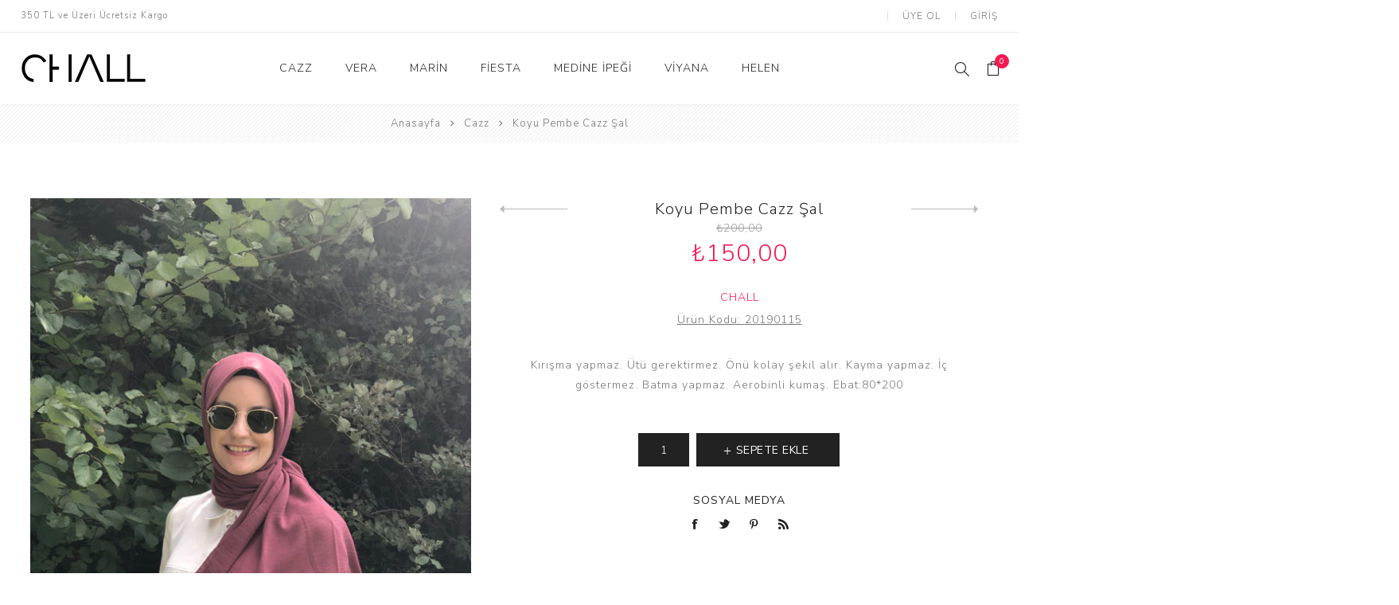

--- FILE ---
content_type: text/html; charset=utf-8
request_url: https://www.challstore.com/koyu-pembe-cazz-%C5%9Fal
body_size: 35462
content:
<!DOCTYPE html>
<html lang="tr"  class="html-product-details-page">
<head>
    <title>Koyu Pembe Cazz &#x15E;al - Chall Store</title>
    <meta http-equiv="Content-type" content="text/html;charset=UTF-8" />
    <meta name="description" content="Koyu Pembe Cazz &#x15E;al ile g&#xFC;n&#xFC;n her saatine &#x15F;&#x131;kl&#x131;k kat&#x131;n. Kayma yapmayan, kolay &#x15F;ekil alan &#x15F;al serisi ile &#x15F;&#x131;k g&#xF6;r&#xFC;n&#xFC;n." />
    <meta name="keywords" content="" />
    <meta name="generator" content="nopCommerce" />
    <meta name="viewport" content="width=device-width, initial-scale=1.0, user-scalable=0, minimum-scale=1.0, maximum-scale=1.0" />
    <link href="https://fonts.googleapis.com/css?family=Nunito+Sans:300,400,800&amp;subset=latin-ext&display=swap" rel="stylesheet">
    <!-- Yandex.Metrika counter -->
<script type="text/javascript" >
   (function(m,e,t,r,i,k,a){m[i]=m[i]||function(){(m[i].a=m[i].a||[]).push(arguments)};
   m[i].l=1*new Date();k=e.createElement(t),a=e.getElementsByTagName(t)[0],k.async=1,k.src=r,a.parentNode.insertBefore(k,a)})
   (window, document, "script", "https://mc.yandex.ru/metrika/tag.js", "ym");

   ym(56001511, "init", {
        clickmap:true,
        trackLinks:true,
        accurateTrackBounce:true,
        webvisor:true
   });
</script>
<noscript><div><img src="https://mc.yandex.ru/watch/56001511" style="position:absolute; left:-9999px;" alt="" /></div></noscript>
<!-- /Yandex.Metrika counter -->

<meta name="google-site-verification" content="KJwDu7og0laC9RybwqVtuHYm82WBi78ow1Ib4Od9MoI" />
<meta property="og:type" content="product" />
<meta property="og:title" content="Koyu Pembe Cazz &#x15E;al" />
<meta property="og:description" content="Koyu Pembe Cazz &#x15E;al ile g&#xFC;n&#xFC;n her saatine &#x15F;&#x131;kl&#x131;k kat&#x131;n. Kayma yapmayan, kolay &#x15F;ekil alan &#x15F;al serisi ile &#x15F;&#x131;k g&#xF6;r&#xFC;n&#xFC;n." />
<meta property="og:image" content="https://www.challstore.com/images/thumbs/0000280_koyu-pembe-cazz-sal_750.jpeg" />
<meta property="og:image:url" content="https://www.challstore.com/images/thumbs/0000280_koyu-pembe-cazz-sal_750.jpeg" />
<meta property="og:url" content="https://www.challstore.com/koyu-pembe-cazz-%C5%9Fal" />
<meta property="og:site_name" content="Chall Store" />
<meta property="twitter:card" content="summary" />
<meta property="twitter:site" content="Chall Store" />
<meta property="twitter:title" content="Koyu Pembe Cazz &#x15E;al" />
<meta property="twitter:description" content="Koyu Pembe Cazz &#x15E;al ile g&#xFC;n&#xFC;n her saatine &#x15F;&#x131;kl&#x131;k kat&#x131;n. Kayma yapmayan, kolay &#x15F;ekil alan &#x15F;al serisi ile &#x15F;&#x131;k g&#xF6;r&#xFC;n&#xFC;n." />
<meta property="twitter:image" content="https://www.challstore.com/images/thumbs/0000280_koyu-pembe-cazz-sal_750.jpeg" />
<meta property="twitter:url" content="https://www.challstore.com/koyu-pembe-cazz-%C5%9Fal" />

    

    <!-- Global site tag (gtag.js) - Google Analytics -->
<script async src="https://www.googletagmanager.com/gtag/js?id=UA-145874086-1"></script>
<script>
  window.dataLayer = window.dataLayer || [];
  function gtag(){dataLayer.push(arguments);}
  gtag('js', new Date());

  gtag('config', 'UA-145874086-1');
</script>
<!--Start of Tawk.to Script-->
<script type="text/javascript">
var Tawk_API=Tawk_API||{}, Tawk_LoadStart=new Date();
(function(){
var s1=document.createElement("script"),s0=document.getElementsByTagName("script")[0];
s1.async=true;
s1.src='https://embed.tawk.to/5d580f3577aa790be32f5eb4/default';
s1.charset='UTF-8';
s1.setAttribute('crossorigin','*');
s0.parentNode.insertBefore(s1,s0);
})();
</script>
<!--End of Tawk.to Script-->

<!-- Facebook Pixel Code -->
<script>
  !function(f,b,e,v,n,t,s)
  {if(f.fbq)return;n=f.fbq=function(){n.callMethod?
  n.callMethod.apply(n,arguments):n.queue.push(arguments)};
  if(!f._fbq)f._fbq=n;n.push=n;n.loaded=!0;n.version='2.0';
  n.queue=[];t=b.createElement(e);t.async=!0;
  t.src=v;s=b.getElementsByTagName(e)[0];
  s.parentNode.insertBefore(t,s)}(window, document,'script',
  'https://connect.facebook.net/en_US/fbevents.js');
  fbq('init', '663939837764886');
  fbq('track', 'PageView');
</script>
<noscript><img height="1" width="1" style="display:none"
  src="https://www.facebook.com/tr?id=663939837764886&ev=PageView&noscript=1"
/></noscript>
<!-- End Facebook Pixel Code -->

<!-- Facebook Pixel Code -->
<script>
  !function(f,b,e,v,n,t,s)
  {if(f.fbq)return;n=f.fbq=function(){n.callMethod?
  n.callMethod.apply(n,arguments):n.queue.push(arguments)};
  if(!f._fbq)f._fbq=n;n.push=n;n.loaded=!0;n.version='2.0';
  n.queue=[];t=b.createElement(e);t.async=!0;
  t.src=v;s=b.getElementsByTagName(e)[0];
  s.parentNode.insertBefore(t,s)}(window, document,'script',
  'https://connect.facebook.net/en_US/fbevents.js');
  fbq('init', '760944781019206');
  fbq('track', 'PageView');
</script>
<noscript><img height="1" width="1" style="display:none"
  src="https://www.facebook.com/tr?id=760944781019206&ev=PageView&noscript=1"
/></noscript>
<!-- End Facebook Pixel Code -->

    


    <link href="/bundles/fryfsmwtkg8pqaf-p6qpv1i5camrt5skcp2lu6s54vk.min.css" rel="stylesheet" type="text/css" />

    
    
    
    
    <link rel="apple-touch-icon" sizes="180x180" href="/icons/icons_0/apple-touch-icon.png"><link rel="icon" type="image/png" sizes="32x32" href="/icons/icons_0/favicon-32x32.png"><link rel="icon" type="image/png" sizes="192x192" href="/icons/icons_0/android-chrome-192x192.png"><link rel="icon" type="image/png" sizes="16x16" href="/icons/icons_0/favicon-16x16.png"><link rel="manifest" href="/icons/icons_0/site.webmanifest"><link rel="mask-icon" href="/icons/icons_0/safari-pinned-tab.svg" color="#5bbad5"><link rel="shortcut icon" href="/icons/icons_0/favicon.ico"><meta name="msapplication-TileColor" content="#2d89ef"><meta name="msapplication-TileImage" content="/icons/icons_0/mstile-144x144.png"><meta name="msapplication-config" content="/icons/icons_0/browserconfig.xml"><meta name="theme-color" content="#ffffff">
    
    <!--Powered by nopCommerce - https://www.nopCommerce.com-->
</head>
<body class="product-details-page-body ">
    



<div class="ajax-loading-block-window" style="display: none">
</div>
<div id="dialog-notifications-success" title="Bildirim" style="display:none;">
</div>
<div id="dialog-notifications-error" title="Hata" style="display:none;">
</div>
<div id="dialog-notifications-warning" title="Uyarı" style="display:none;">
</div>
<div id="bar-notification" class="bar-notification-container" data-close="Kapat">
</div>



<!--[if lte IE 8]>
    <div style="clear:both;height:59px;text-align:center;position:relative;">
        <a href="http://www.microsoft.com/windows/internet-explorer/default.aspx" target="_blank">
            <img src="/Themes/Avenue/Content/img/ie_warning.jpg" height="42" width="820" alt="You are using an outdated browser. For a faster, safer browsing experience, upgrade for free today." />
        </a>
    </div>
<![endif]-->


<div class="master-wrapper-page   standard-gallery">
    
    <div class="overlayOffCanvas"></div>
    <div class="header-wrapper">
        


<div class="header">
    
    
    <div class="header-upper">
        <div class="header-text">
            <span>350 TL ve Üzeri Ücretsiz Kargo</span>
        </div>
        <div class="profile-links responsive-nav-content">
            <div class="responsive-nav-head">
                <span class="text">Profile</span>
                <span class="button close-links"></span>
            </div>
            <div class="responsive-nav-body">
                
                
<div class="header-links">
    <ul>
        
            <li><a href="/register?returnUrl=%2Fkoyu-pembe-cazz-%25C5%259Fal" class="ico-register">Üye Ol</a></li>
            <li><a href="/login?returnUrl=%2Fkoyu-pembe-cazz-%25C5%259Fal" class="ico-login">Giriş</a></li>
                                    <li id="topcartlink">
                <a href="/cart" class="ico-cart">
                    <span class="cart-label">Alışveriş sepeti</span>
                    <span class="cart-qty counter">0</span>
                </a>
            </li>
        
    </ul>
</div>

                <div class="header-selects">
                    
                    
                    
                    
                </div>
            </div>
        </div>
    </div>
    <div class="header-lower">
        <div class="header-lower-inner">
            <div class="header-logo-wrapper table-cell">
                <div class="nav-button menu-button">
                    <span class="trigger" title="Menu"></span>
                </div>
                <div class="header-logo">
                    



<a href="/" class="logo">


<img alt="Chall Store" src="https://www.challstore.com/images/thumbs/0000188_chall-logo.png" /></a>
                </div>
            </div>
            <div class="header-menu table-cell responsive-nav-content">
                <div class="responsive-nav-head">
                    <span class="text">Menu</span>
                    <span class="button close-menu"></span>
                </div>
                
<input type="hidden" value="false" id="isRtlEnabled" />

<ul class="top-menu">
    
        

    <li>
            <a href="/cazz">Cazz <span class="number">(28)</span></a>
    </li>


    <li>
            <a href="/vera">Vera <span class="number">(18)</span></a>
    </li>


    <li>
            <a href="/marin">Marin <span class="number">(10)</span></a>
    </li>


    <li>
            <a href="/fiesta">Fiesta <span class="number">(5)</span></a>
    </li>


    <li>
            <a href="/medine-ipegi">Medine &#x130;pe&#x11F;i <span class="number">(8)</span></a>
    </li>


    <li>
            <a href="/viyana">Viyana <span class="number">(3)</span></a>
    </li>


    <li>
            <a href="/helen">Helen <span class="number">(3)</span></a>
    </li>
                                
</ul>            </div>
            <div class="responsive-nav-wrapper table-cell">
                <div class="nav-button search-button">
                    <span class="trigger" title="Arama"></span>
                </div>
                <div class="nav-button personal-button">
                    <span class="trigger" title="Profile"></span>
                </div>
                                    <div class="nav-button cart-button">
                        <a class="trigger" title="Alışveriş sepeti" href="/cart"><span class="counter cart-qty">0</span></a>
                    </div>
            </div>
        </div>
    </div>
    <div class="search-box store-search-box responsive-nav-content">
        <div class="responsive-nav-head">
    <span class="text">Arama</span>
    <span class="button close-search"></span>
</div>
<div class="responsive-nav-body">
    <form method="get" class="search-form" id="small-search-box-form" action="/search">
        <input type="text" class="search-box-text" id="small-searchterms" autocomplete="off" name="q" placeholder="Dilediğiniz ürünü arayın…" aria-label="Mağaza ara" />
        
        <button type="submit" class="button-1 search-box-button" value="Ara">Ara</button>
            
                    
        
    </form>
</div>
    </div>
    <div class="flyout-cart responsive-nav-content">
        <div class="responsive-nav-head">
            <span class="text">Alışveriş sepeti</span>
            <span class="button close-cart"></span>
        </div>
        <div class="responsive-nav-body">
            <div id="flyout-cart" data-removeItemFromCartUrl="/AvenueTheme/RemoveItemFromCart" data-flyoutCartUrl="/AvenueTheme/FlyoutShoppingCart">
    <div class="mini-shopping-cart">
        <div class="count">
Alışveriş sepetinizde ürün yok.        </div>
    </div>
</div>
        </div>
    </div>
    
</div>
    </div>
        
        
        <div class="breadcrumb">
            <ul itemscope itemtype="http://schema.org/BreadcrumbList">
                
                <li>
                    <span>
                        <a href="/">
                            <span>Anasayfa</span>
                        </a>
                    </span>
                    <span class="delimiter">/</span>
                </li>
                                    <li itemprop="itemListElement" itemscope itemtype="http://schema.org/ListItem">
                        <a href="/cazz" itemprop="item">
                            <span itemprop="name">Cazz</span>
                        </a>
                        <span class="delimiter">/</span>
                        <meta itemprop="position" content="1" />
                    </li>
                
                <li itemprop="itemListElement" itemscope itemtype="http://schema.org/ListItem">
                    <strong class="current-item" itemprop="name">Koyu Pembe Cazz &#x15E;al</strong>
                    <span itemprop="item" itemscope itemtype="http://schema.org/Thing" 
                          id="/koyu-pembe-cazz-%C5%9Fal">
                    </span>
                    <meta itemprop="position" content="2" />
                    
                </li>
            </ul>
    </div>


        <div class="master-wrapper-content">
        




<div class="ajaxCartInfo" data-getAjaxCartButtonUrl="/NopAjaxCart/GetAjaxCartButtonsAjax"
     data-productPageAddToCartButtonSelector=".add-to-cart-button"
     data-productBoxAddToCartButtonSelector=".product-box-add-to-cart-button"
     data-productBoxProductItemElementSelector=".product-item"
     data-enableOnProductPage="True"
     data-enableOnCatalogPages="True"
     data-miniShoppingCartQuatityFormattingResource="{0}"
     data-miniWishlistQuatityFormattingResource="({0})"
     data-addToWishlistButtonSelector=".add-to-wishlist-button">
</div>

<input id="addProductVariantToCartUrl" name="addProductVariantToCartUrl" type="hidden" value="/AddProductFromProductDetailsPageToCartAjax" />
<input id="addProductToCartUrl" name="addProductToCartUrl" type="hidden" value="/AddProductToCartAjax" />
<input id="miniShoppingCartUrl" name="miniShoppingCartUrl" type="hidden" value="/MiniShoppingCart" />
<input id="flyoutShoppingCartUrl" name="flyoutShoppingCartUrl" type="hidden" value="/NopAjaxCartFlyoutShoppingCart" />
<input id="checkProductAttributesUrl" name="checkProductAttributesUrl" type="hidden" value="/CheckIfProductOrItsAssociatedProductsHasAttributes" />
<input id="getMiniProductDetailsViewUrl" name="getMiniProductDetailsViewUrl" type="hidden" value="/GetMiniProductDetailsView" />
<input id="flyoutShoppingCartPanelSelector" name="flyoutShoppingCartPanelSelector" type="hidden" value="#flyout-cart" />
<input id="shoppingCartMenuLinkSelector" name="shoppingCartMenuLinkSelector" type="hidden" value=".cart-qty" />
<input id="wishlistMenuLinkSelector" name="wishlistMenuLinkSelector" type="hidden" value="span.wishlist-qty" />





<div class="quickViewData" data-productselector=".product-item"
     data-productselectorchild=".buttons .wrap"
     data-retrievequickviewurl="/quickviewdata"
     data-quickviewbuttontext="İncele"
     data-quickviewbuttontitle="Quick View"
     data-isquickviewpopupdraggable="True"
     data-enablequickviewpopupoverlay="True"
     data-accordionpanelsheightstyle="content"
     data-getquickviewbuttonroute="/getquickviewbutton">
</div>
        <div class="master-column-wrapper">
            <div class="center-1">
    
    

<!--product breadcrumb-->

<div class="page product-details-page">
    <div class="page-body">
        
        <form method="post" id="product-details-form" action="/koyu-pembe-cazz-%C5%9Fal">
            <div itemscope itemtype="http://schema.org/Product" data-productid="104">
                <div class="product-essential">
                    
                    



    <input type="hidden" class="cloudZoomAdjustPictureOnProductAttributeValueChange"
           data-productid="104"
           data-isintegratedbywidget="true" />
        <input type="hidden" class="cloudZoomEnableClickToZoom" />
    <div class="gallery sevenspikes-cloudzoom-gallery">
        
        <div class="picture-wrapper">
            <div class="picture" id="sevenspikes-cloud-zoom" data-zoomwindowelementid=""
                 data-selectoroftheparentelementofthecloudzoomwindow=""
                 data-defaultimagecontainerselector=".product-essential .gallery"
                 data-zoom-window-width="500"
                 data-zoom-window-height="500">
                <a href="https://www.challstore.com/images/thumbs/0000280_koyu-pembe-cazz-sal.jpeg" data-full-image-url="https://www.challstore.com/images/thumbs/0000280_koyu-pembe-cazz-sal.jpeg" class="picture-link" id="zoom1">
                    <img src="https://www.challstore.com/images/thumbs/0000280_koyu-pembe-cazz-sal_750.jpeg" alt="Koyu Pembe Cazz &#x15E;al" class="cloudzoom" id="cloudZoomImage"
                         itemprop="image" data-cloudzoom="appendSelector: &#x27;.picture-wrapper&#x27;, zoomPosition: &#x27;inside&#x27;, zoomOffsetX: 0, captionPosition: &#x27;bottom&#x27;, tintOpacity: 0, zoomWidth: 500, zoomHeight: 500, easing: 3, touchStartDelay: true, zoomFlyOut: false, disableZoom: &#x27;auto&#x27;"
                          />
                </a>
            </div>
        </div>
            <div class="picture-thumbs ">
                        <a class="cloudzoom-gallery thumb-item" data-full-image-url="https://www.challstore.com/images/thumbs/0000280_koyu-pembe-cazz-sal.jpeg" data-cloudzoom="appendSelector: &#x27;.picture-wrapper&#x27;, zoomPosition: &#x27;inside&#x27;, zoomOffsetX: 0, captionPosition: &#x27;bottom&#x27;, tintOpacity: 0, zoomWidth: 500, zoomHeight: 500, useZoom: &#x27;.cloudzoom&#x27;, image: &#x27;https://www.challstore.com/images/thumbs/0000280_koyu-pembe-cazz-sal_750.jpeg&#x27;, zoomImage: &#x27;https://www.challstore.com/images/thumbs/0000280_koyu-pembe-cazz-sal.jpeg&#x27;, easing: 3, touchStartDelay: true, zoomFlyOut: false, disableZoom: &#x27;auto&#x27;"
                           >
                            <img class="cloud-zoom-gallery-img" src="https://www.challstore.com/images/thumbs/0000280_koyu-pembe-cazz-sal_750.jpeg" alt="Koyu Pembe Cazz &#x15E;al" />
                        </a>
                        <a class="cloudzoom-gallery thumb-item" data-full-image-url="https://www.challstore.com/images/thumbs/0000281_koyu-pembe-cazz-sal.jpeg" data-cloudzoom="appendSelector: &#x27;.picture-wrapper&#x27;, zoomPosition: &#x27;inside&#x27;, zoomOffsetX: 0, captionPosition: &#x27;bottom&#x27;, tintOpacity: 0, zoomWidth: 500, zoomHeight: 500, useZoom: &#x27;.cloudzoom&#x27;, image: &#x27;https://www.challstore.com/images/thumbs/0000281_koyu-pembe-cazz-sal_750.jpeg&#x27;, zoomImage: &#x27;https://www.challstore.com/images/thumbs/0000281_koyu-pembe-cazz-sal.jpeg&#x27;, easing: 3, touchStartDelay: true, zoomFlyOut: false, disableZoom: &#x27;auto&#x27;"
                           >
                            <img class="cloud-zoom-gallery-img" src="https://www.challstore.com/images/thumbs/0000281_koyu-pembe-cazz-sal_750.jpeg" alt="Koyu Pembe Cazz &#x15E;al" />
                        </a>
            </div>
        
    </div>
                    <div class="overview ">
                        <div class="product-name">
                            
                            <h1 itemprop="name">
                                <span>Koyu Pembe Cazz &#x15E;al</span>
                                
    <div class="previous-product">
        <a href="/koyu-gri-cazz-%C5%9Fal" title="Koyu Gri Cazz &#x15E;al"><span class="previous-product-label">Previous product</span><span class="previous-product-title">Koyu Gri Cazz &#x15E;al</span></a>
    </div>

    <div class="next-product">
        <a href="/krem-cazz-%C5%9Fal" title="Krem Cazz &#x15E;al"><span class="next-product-label">Next product</span><span class="next-product-title">Krem Cazz &#x15E;al</span></a>
    </div>

                            </h1>
                            
                            <!--price-->
    <div class="prices" itemprop="offers" itemscope itemtype="http://schema.org/Offer">
                <div class="old-product-price">
                    <label>Eski fiyat:</label>
                    <span>&#x20BA;200,00</span>
                </div>
            <div class="product-price">
                    <label>Fiyat:</label>
<span  itemprop="price" content="150.00" class="price-value-104" >
                    ₺150,00
                </span>
            </div>
                <meta itemprop="priceCurrency" content="TL"/>
    </div>
                        </div>
                        
                        <!--manufacturers-->
                            <div class="manufacturers">
            <span class="label">Üretici:</span>
        <span class="value">
                <a href="/chall">Chall</a>
        </span>
    </div>

                        <!--SKU, MAN, GTIN, vendor-->
                        	<div class="additional-details">
	        <div class="sku" >
	            <span class="label">Ürün Kodu:</span>
	            <span class="value" itemprop="sku" id="sku-104">20190115</span>
	        </div>
	    	    	    	</div>

                            <div class="short-description">
                                Kırışma yapmaz.
Ütü gerektirmez.
Önü kolay şekil alır.
Kayma yapmaz.
İç göstermez.
Batma yapmaz.
Aerobinli kumaş.
Ebat:80*200
                            </div>
                        <!--delivery-->
                        
                        <!--sample download-->
                        
                        <!--attributes-->
                        <!--gift card-->
                        <!--rental info-->
                        <!--price breaks-->
                        
                        <div class="cart-buttons-wrapper">
                            <!--add to cart-->
    <div class="add-to-cart">
            <div class="add-to-cart-panel">
                    <input class="qty-input" type="text" data-val="true" data-val-required="The Adet field is required." id="addtocart_104_EnteredQuantity" name="addtocart_104.EnteredQuantity" value="1" />
                    
                                    <button type="button" id="add-to-cart-button-104" class="button-1 add-to-cart-button" value="Sepete Ekle" data-productid="104" onclick="AjaxCart.addproducttocart_details('/addproducttocart/details/104/1', '#product-details-form');return false;"><span>Sepete Ekle</span></button>
            </div>
        
    </div>
                            <!--wishlist, compare, email a friend-->
                            <div class="overview-buttons">
                                
                                
                                    <div class="email-a-friend">
        <input type="button" value="Arkadaşına Mail yolla." class="button-2 email-a-friend-button" onclick="setLocation('/productemailafriend/104')" />
    </div>

                                
                            </div>
                        </div>
                        <!--availability-->
                        
                        



<div class="product-share">
    <label>Sosyal Medya</label>
    <ul class=".product-share-list">

        <li class="share-item facebook">
            <a class="share-link" href="javascript:openShareWindow('http://www.facebook.com/sharer.php?u=https://www.challstore.com/koyu-pembe-cazz-&#x15F;al')"></a>
        </li>

        <li class="share-item twitter">
            <a class="share-link " href="javascript:openShareWindow('http://twitter.com/share?url=https://www.challstore.com/koyu-pembe-cazz-&#x15F;al')"></a>
        </li>

        <li class="share-item pinterest">
            <a class="share-link" href="javascript:void((function(){var%20e=document.createElement('script');e.setAttribute('type','text/javascript');e.setAttribute('charset','UTF-8');e.setAttribute('src','http://assets.pinterest.com/js/pinmarklet.js?r='+Math.random()*99999999);document.body.appendChild(e)})());"></a>
        </li>

        <li class="share-item rss">
            <a class="share-link" href="#"></a>
        </li>

    </ul>

    
</div>

                        
                    </div>
					
                </div>
                
                <div class="product-collateral">
                    
                    
                </div>
                
                
            </div>
        <input name="__RequestVerificationToken" type="hidden" value="CfDJ8MxuZPhAVbRBnhnKs4ubREW4PBBck7D53HZa3T7z8ox_BUBu9ThbU6HGyYZyG10Ygz6kw3WYmZe90QZJ6EFM7qIS0WUtGvsa-ASpqbFpUaMtTg2WJ9MKhTSRU9YdO0Pevaqgkcl3HgPov7eDADvVxNo" /></form>
        
    </div>
</div>

    
</div>

        </div>
        
    </div>
    

<div class="footer">
    <div class="footer-upper">
        <div class="newsletter">
    <div class="newsletter-subscribe" id="newsletter-subscribe-block">
        <div class="title">
            E-Bültene kayıt ol
        </div>
        <div class="newsletter-email">
            <input id="newsletter-email" class="newsletter-subscribe-text" placeholder="E-posta adresinizi girin..." aria-label="E-Posta" type="email" name="NewsletterEmail" value="" />
            <input type="button" value="Abone ol" id="newsletter-subscribe-button" class="button-1 newsletter-subscribe-button" />
        </div>
        <div class="newsletter-validation">
            <span id="subscribe-loading-progress" style="display: none;" class="please-wait">Bekle...</span>
            <span class="field-validation-valid" data-valmsg-for="NewsletterEmail" data-valmsg-replace="true"></span>
        </div>
    </div>
    <div class="newsletter-result" id="newsletter-result-block"></div>
    
</div>
    </div>
    <div class="footer-middle">
        <div class="footer-text">
            <div class="footer-logo">
                    <img src="https://www.challstore.com/images/thumbs/0000189_chall-beyazlogo.png" alt="" title="" />
            </div>
            <p class="text">Adres : Şerifali Mah. Nurlu Sok. No:31 Ataşehir / İstanbul <br> Tel : 0216 606 40 54 <br> Whatsapp : 0544 675 40 04 <br> Whatsapp : 0553 310 13 76</p>
           
        </div>
        <div class="footer-block-wrapper">
            <div class="footer-block information">
                <div class="title">
                    <strong>Bilgi</strong>
                </div>
                <ul class="list">
                        <li><a href="/sitemap">Site haritası</a></li>
                                            <li><a href="/teslimat-ko%C5%9Fullar%C4%B1">Teslimat Ko&#x15F;ullar&#x131;</a></li>
                        <li><a href="/gizlilik-%C5%9Fartlar%C4%B1">Gizlilik &#x15E;artlar&#x131;</a></li>
                        <li><a href="/mesafeli-sat%C4%B1%C5%9F-s%C3%B6zle%C5%9Fmesi">Mesafeli Sat&#x131;&#x15F; S&#xF6;zle&#x15F;mesi</a></li>
                        <li><a href="/hakk%C4%B1m%C4%B1zda">Hakk&#x131;m&#x131;zda</a></li>
                                            <li><a href="/contactus">İletişim</a></li>
                </ul>
            </div>
            <div class="footer-block customer-service">
                <div class="title">
                    <strong>Müşteri Hizmetleri</strong>
                </div>
                <ul class="list">
                        <li><a href="/search">Arama</a> </li>
                                                                                                                                                <li><a href="/newproducts">Yeni Ürünler</a></li>
                                                        </ul>
            </div>
            <div class="footer-block my-account">
                <div class="title">
                    <strong>Hesabım</strong>
                </div>
                <ul class="list">
                        <li><a href="/customer/info">Hesabım</a></li>
                                            <li><a href="/order/history">Siparişler</a></li>
                                            <li><a href="/customer/addresses">Adres</a></li>
                                            <li><a href="/cart">Alışveriş sepeti</a></li>
                                                                            </ul>
            </div>
        </div>
    </div>
    <div class="footer-lower">
        <div class="footer-lower-block footer-social-buttons">
            



<ul>
        <li><a target="_blank" class="facebook" href="http://www.facebook.com/challstore" aria-label="Facebooktan Takip Edin"></a></li>
            <li><a target="_blank" class="twitter" href="https://twitter.com/challstore" aria-label="Twitterdan Takip Edin"></a></li>
                <li><a target="_blank" class="instagram" href="https://www.instagram.com/challstore" aria-label="Instagram"></a></li>
            <li><a target="_blank" class="youtube" href="http://www.youtube.com/user/challstore" aria-label="Instagramdan Takip Edin"></a></li>
        </ul>
        </div>
        <div class="footer-lower-block footer-site-info">
                <div class="info footer-powered-by">
                    Powered by <a href="https://www.nopcommerce.com/">Nopcommerce</a>
                   
                       
                </div>
                            <div class="info footer-designed-by">
                    Designed by <a href="https://www.wiwico.com/">Wiwico</a>
                </div>
            <div class="info footer-disclaimer">
                Chall Store  © 2026 All Rights Reserved.
            </div>
        </div>
        <div class="footer-lower-block footer-payment-methods">
            <ul>
                <li class="method1"></li>
                <li class="method2"></li>
            </ul>
        </div>
    </div>
    
    
</div>
</div>



    
    <script src="/bundles/rmj4caen6akpjfjq2jdpuztr0vsvsscnslbrjduypro.min.js"></script>

    <script>
                        //when a customer clicks 'Enter' button we submit the "add to cart" button (if visible)
                        $(document).ready(function() {
                            $("#addtocart_104_EnteredQuantity").on("keydown", function(event) {
                                if (event.keyCode == 13) {
                                    $("#add-to-cart-button-104").trigger("click");
                                    return false;
                                }
                            });
                        });
                    </script>
<script type="text/javascript">
        function openShareWindow(url) {
            var winWidth = 520;
            var winHeight = 400;
            var winTop = (screen.height / 2) - (winHeight / 2);
            var winLeft = (screen.width / 2) - (winWidth / 2);

            window.open(url, 'sharer', 'top=' + winTop + ',left=' + winLeft + ',toolbar=0,status=0,width=' + winWidth + ',height=' + winHeight);
        }
    </script>
<script>
        AjaxCart.init(false, '.cart-qty', '.wishlist-qty', '#flyout-cart');
    </script>
<script>
                $("#small-search-box-form").on("submit", function(event) {
                    if ($("#small-searchterms").val() == "") {
                        alert('L\u00FCtfen baz\u0131 arama anahtar kelime girin');
                        $("#small-searchterms").focus();
                        event.preventDefault();
                    }
                });
            </script>
<script>
                $(document).ready(function() {
                    var showLinkToResultSearch;
                    var searchText;
                    $('#small-searchterms').autocomplete({
                            delay: 500,
                            minLength: 3,
                            source: '/catalog/searchtermautocomplete',
                            appendTo: '.search-box',
                            select: function(event, ui) {
                                $("#small-searchterms").val(ui.item.label);
                                setLocation(ui.item.producturl);
                                return false;
                        },
                        //append link to the end of list
                        open: function(event, ui) {
                            //display link to search page
                            if (showLinkToResultSearch) {
                                searchText = document.getElementById("small-searchterms").value;
                                $(".ui-autocomplete").append("<li class=\"ui-menu-item\" role=\"presentation\"><a href=\"/search?q=" + searchText + "\">View all results...</a></li>");
                            }
                        }
                    })
                    .data("ui-autocomplete")._renderItem = function(ul, item) {
                        var t = item.label;
                        showLinkToResultSearch = item.showlinktoresultsearch;
                        //html encode
                        t = htmlEncode(t);
                        return $("<li></li>")
                            .data("item.autocomplete", item)
                            .append("<a><span class=\"ui-menu-item-text\">" + t + "</span></a>")
                            .appendTo(ul);
                    };
                });
            </script>
<script>
        function newsletter_subscribe(subscribe) {
            var subscribeProgress = $("#subscribe-loading-progress");
            subscribeProgress.show();
            var postData = {
                subscribe: subscribe,
                email: $("#newsletter-email").val()
            };
            $.ajax({
                cache: false,
                type: "POST",
                url: "/subscribenewsletter",
                data: postData,
                success: function (data, textStatus, jqXHR) {
                    $("#newsletter-result-block").html(data.Result);
                    if (data.Success) {
                        $('#newsletter-subscribe-block').hide();
                        $('#newsletter-result-block').show();
                    } else {
                        $('#newsletter-result-block').fadeIn("slow").delay(2000).fadeOut("slow");
                    }
                },
                error: function (jqXHR, textStatus, errorThrown) {
                    alert('Failed to subscribe.');
                },
                complete: function (jqXHR, textStatus) {
                    subscribeProgress.hide();
                }
            });
        }

        $(document).ready(function () {
            $('#newsletter-subscribe-button').on('click', function () {
newsletter_subscribe('true');            });
            $("#newsletter-email").on("keydown", function (event) {
                if (event.keyCode == 13) {
                    $("#newsletter-subscribe-button").trigger("click");
                    return false;
                }
            });
        });
    </script>

    <div class="scroll-back-button"></div>
</body>
</html>

--- FILE ---
content_type: text/html; charset=utf-8
request_url: https://www.challstore.com/NopAjaxCart/GetAjaxCartButtonsAjax
body_size: -286
content:


        <div class="ajax-cart-button-wrapper" data-productid="104" data-isproductpage="true">
                <button type="button" id="add-to-cart-button-104" value="Sepete Ekle" class="button-1 add-to-cart-button nopAjaxCartProductVariantAddToCartButton" data-productid="104"><span>Sepete Ekle</span></button>

        </div>


--- FILE ---
content_type: text/html; charset=utf-8
request_url: https://www.challstore.com/getquickviewbutton?_=1769821797257
body_size: -454
content:
<button class=quick-view-button type=button title="Quick View"> <span>İncele</span> </button>